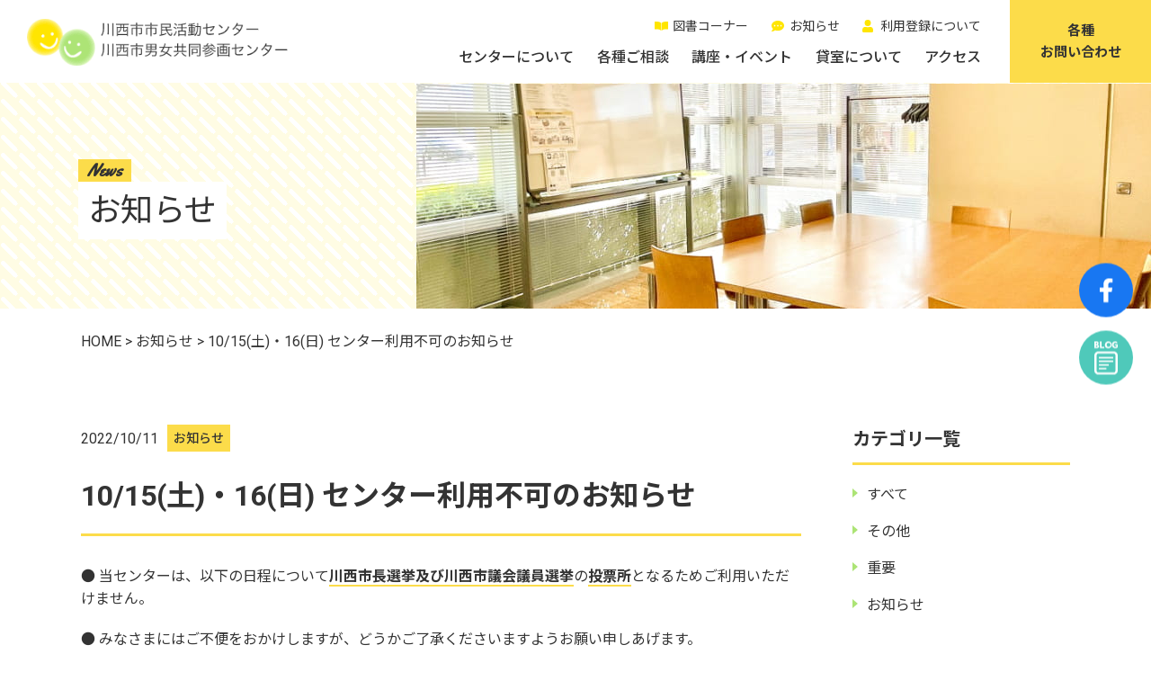

--- FILE ---
content_type: text/html; charset=UTF-8
request_url: https://gesca-kawanishi.jp/news/3789/
body_size: 9633
content:
<!DOCTYPE html><html lang="ja"><head><meta charset="utf-8"><meta http-equiv="X-UA-Compatible" content="IE=edge"><meta name="viewport" content="width=device-width,initial-scale=1"><meta name="keywords" content=""><meta name="description" content="川西市市民活動センター・川西市共同参画センターは社会貢献を目指す市民活動や男女共同参画社会の実現を推進する活動を支援するための公共施設です。"><meta name="author" content="川西市市民活動センター・川西市男女共同参画センター"><link rel="canonical" href="https://gesca-kawanishi.jp/news/3789/"><meta property="og:locale" content="ja_JP"><meta property="og:title" content="10/15(土)・16(日) センター利用不可のお知らせ  |  川西市市民活動センター・川西市男女共同参画センター"><meta property="og:description" content="川西市市民活動センター・川西市共同参画センターは社会貢献を目指す市民活動や男女共同参画社会の実現を推進する活動を支援するための公共施設です。"><meta property="og:image" content="https://gesca-kawanishi.jp/gesca/wp-content/themes/gesca-kawanishi/assets/images/favicons/ogp-default.png"><meta property="og:image:width" content="1200"><meta property="og:image:height" content="630"><meta property="og:url" content="https://gesca-kawanishi.jp/news/3789/"><meta property="og:type" content="website"><meta property="og:site_name" content="川西市市民活動センター・川西市男女共同参画センター"><meta property="article:publisher" content="https://www.facebook.com/%E5%B7%9D%E8%A5%BF%E5%B8%82%E5%B8%82%E6%B0%91%E6%B4%BB%E5%8B%95%E3%82%BB%E3%83%B3%E3%82%BF%E3%83%BC%E7%94%B7%E5%A5%B3%E5%85%B1%E5%90%8C%E5%8F%82%E7%94%BB%E3%82%BB%E3%83%B3%E3%82%BF%E3%83%BC-115511903475939/"><meta name="twitter:card" content="summary_large_image"><link rel="shortcut icon" href="https://gesca-kawanishi.jp/gesca/wp-content/themes/gesca-kawanishi/assets/images/favicons/favicon.ico"><meta name="apple-mobile-web-app-title" content="gesca"><meta name="application-name" content="gesca"><link rel="apple-touch-icon" sizes="180x180" href="https://gesca-kawanishi.jp/gesca/wp-content/themes/gesca-kawanishi/assets/images/favicons/apple-touch-icon.png"><link rel="icon" type="image/png" href="https://gesca-kawanishi.jp/gesca/wp-content/themes/gesca-kawanishi/assets/images/favicons/android-chrome-256x256.png"><meta name="application-name" content="川西市市民活動センター・川西市男女共同参画センター"><meta name="msapplication-square70x70logo" content="https://gesca-kawanishi.jp/gesca/wp-content/themes/gesca-kawanishi/assets/images/favicons/ms-square-small.jpg"><meta name="msapplication-square150x150logo" content="https://gesca-kawanishi.jp/gesca/wp-content/themes/gesca-kawanishi/assets/images/favicons/ms-square-medium.jpg"><meta name="msapplication-square310x310logo" content="https://gesca-kawanishi.jp/gesca/wp-content/themes/gesca-kawanishi/assets/images/favicons/ms-square-large.jpg"><meta name="msapplication-wide310x150logo" content="https://gesca-kawanishi.jp/gesca/wp-content/themes/gesca-kawanishi/assets/images/favicons/ms-wide.jpg"><meta name="msapplication-TileColor" content="#FFFEA7"><meta name="google-site-verification" content="ehCxu0F6EHVquh46O-Zimo8V34iKfbTkuBeXrDdLdm4"><script defer src="https://www.googletagmanager.com/gtag/js?id=UA-151494868-1"></script><script defer src="[data-uri]"></script><script type="application/ld+json">{
	"@context" : "http://schema.org",
	"@type" : "Organization",
	"name" : "川西市市民活動センター・川西市男女共同参画センター",
	"Founder" : {
		"@type": "Person",
		"name": "三井ハルコ",
		"affiliation": "川西市市民活動センター・川西市男女共同参画センター",
		"worksFor": "川西市市民活動センター・川西市男女共同参画センター",
		"jobTitle": "川西市市民活動・川西市男女共同参画センター長",
		//"image": "代表者写真パス"
	},
	"Description" : "川西市市民活動センター・川西市共同参画センターは社会貢献を目指す市民活動や男女共同参画社会の実現を推進する活動を支援するための公共施設です。",
	"url" : "https://gesca-kawanishi.jp",
	"Logo" : "https://gesca-kawanishi.jp/gesca/wp-content/themes/gesca-kawanishi/assets/images/common/logo.png",
	"telephone" : "072-759-1826",
	"email" : "info@gesca-kawanishi.jp",
	"address" : {
		"@type" : "PostalAddress",
		"streetAddress" : "小花1丁目8-1（パレットかわにし内）",
		"addressLocality" : "川西市",
		"addressRegion" : "兵庫県",
		"addressCountry" : "日本",
		"postalCode" : "666-0015"
	},
	"contactPoint": {
		"@type": "ContactPoint",
		"telephone": "+81-72-759-1826",
		"contactType": "各種お問合せ"
	},
	"sameAs":[
		"https://www.facebook.com/%E5%B7%9D%E8%A5%BF%E5%B8%82%E5%B8%82%E6%B0%91%E6%B4%BB%E5%8B%95%E3%82%BB%E3%83%B3%E3%82%BF%E3%83%BC%E7%94%B7%E5%A5%B3%E5%85%B1%E5%90%8C%E5%8F%82%E7%94%BB%E3%82%BB%E3%83%B3%E3%82%BF%E3%83%BC-115511903475939/",
		"https://liff.line.me/1645278921-kWRPP32q?accountId=gxl3682k&openerPlatform=native&openerKey=talkroom%3Aheader",
		"http://www.voluntary.jp/weblog/RedirectServlet?npoURL=gesca"
	]
}</script><link rel="preconnect" href="https://fonts.gstatic.com"><link href="https://fonts.googleapis.com/css2?family=Noto+Sans+JP:wght@400;500;700&family=Roboto:wght@400;700&family=Yellowtail&display=swap" rel="stylesheet"><title>10/15(土)・16(日) センター利用不可のお知らせ  |  川西市市民活動センター・川西市男女共同参画センター</title><meta name='robots' content='max-image-preview:large' /><link rel="alternate" title="oEmbed (JSON)" type="application/json+oembed" href="https://gesca-kawanishi.jp/wp-json/oembed/1.0/embed?url=https%3A%2F%2Fgesca-kawanishi.jp%2Fnews%2F3789%2F" /><link rel="alternate" title="oEmbed (XML)" type="text/xml+oembed" href="https://gesca-kawanishi.jp/wp-json/oembed/1.0/embed?url=https%3A%2F%2Fgesca-kawanishi.jp%2Fnews%2F3789%2F&#038;format=xml" /><style id='wp-img-auto-sizes-contain-inline-css' type='text/css'>img:is([sizes=auto i],[sizes^="auto," i]){contain-intrinsic-size:3000px 1500px}
/*# sourceURL=wp-img-auto-sizes-contain-inline-css */</style><style id='wp-block-library-inline-css' type='text/css'>:root{--wp-block-synced-color:#7a00df;--wp-block-synced-color--rgb:122,0,223;--wp-bound-block-color:var(--wp-block-synced-color);--wp-editor-canvas-background:#ddd;--wp-admin-theme-color:#007cba;--wp-admin-theme-color--rgb:0,124,186;--wp-admin-theme-color-darker-10:#006ba1;--wp-admin-theme-color-darker-10--rgb:0,107,160.5;--wp-admin-theme-color-darker-20:#005a87;--wp-admin-theme-color-darker-20--rgb:0,90,135;--wp-admin-border-width-focus:2px}@media (min-resolution:192dpi){:root{--wp-admin-border-width-focus:1.5px}}.wp-element-button{cursor:pointer}:root .has-very-light-gray-background-color{background-color:#eee}:root .has-very-dark-gray-background-color{background-color:#313131}:root .has-very-light-gray-color{color:#eee}:root .has-very-dark-gray-color{color:#313131}:root .has-vivid-green-cyan-to-vivid-cyan-blue-gradient-background{background:linear-gradient(135deg,#00d084,#0693e3)}:root .has-purple-crush-gradient-background{background:linear-gradient(135deg,#34e2e4,#4721fb 50%,#ab1dfe)}:root .has-hazy-dawn-gradient-background{background:linear-gradient(135deg,#faaca8,#dad0ec)}:root .has-subdued-olive-gradient-background{background:linear-gradient(135deg,#fafae1,#67a671)}:root .has-atomic-cream-gradient-background{background:linear-gradient(135deg,#fdd79a,#004a59)}:root .has-nightshade-gradient-background{background:linear-gradient(135deg,#330968,#31cdcf)}:root .has-midnight-gradient-background{background:linear-gradient(135deg,#020381,#2874fc)}:root{--wp--preset--font-size--normal:16px;--wp--preset--font-size--huge:42px}.has-regular-font-size{font-size:1em}.has-larger-font-size{font-size:2.625em}.has-normal-font-size{font-size:var(--wp--preset--font-size--normal)}.has-huge-font-size{font-size:var(--wp--preset--font-size--huge)}.has-text-align-center{text-align:center}.has-text-align-left{text-align:left}.has-text-align-right{text-align:right}.has-fit-text{white-space:nowrap!important}#end-resizable-editor-section{display:none}.aligncenter{clear:both}.items-justified-left{justify-content:flex-start}.items-justified-center{justify-content:center}.items-justified-right{justify-content:flex-end}.items-justified-space-between{justify-content:space-between}.screen-reader-text{border:0;clip-path:inset(50%);height:1px;margin:-1px;overflow:hidden;padding:0;position:absolute;width:1px;word-wrap:normal!important}.screen-reader-text:focus{background-color:#ddd;clip-path:none;color:#444;display:block;font-size:1em;height:auto;left:5px;line-height:normal;padding:15px 23px 14px;text-decoration:none;top:5px;width:auto;z-index:100000}html :where(.has-border-color){border-style:solid}html :where([style*=border-top-color]){border-top-style:solid}html :where([style*=border-right-color]){border-right-style:solid}html :where([style*=border-bottom-color]){border-bottom-style:solid}html :where([style*=border-left-color]){border-left-style:solid}html :where([style*=border-width]){border-style:solid}html :where([style*=border-top-width]){border-top-style:solid}html :where([style*=border-right-width]){border-right-style:solid}html :where([style*=border-bottom-width]){border-bottom-style:solid}html :where([style*=border-left-width]){border-left-style:solid}html :where(img[class*=wp-image-]){height:auto;max-width:100%}:where(figure){margin:0 0 1em}html :where(.is-position-sticky){--wp-admin--admin-bar--position-offset:var(--wp-admin--admin-bar--height,0px)}@media screen and (max-width:600px){html :where(.is-position-sticky){--wp-admin--admin-bar--position-offset:0px}}

/*# sourceURL=wp-block-library-inline-css */</style><style id='wp-block-image-inline-css' type='text/css'>.wp-block-image>a,.wp-block-image>figure>a{display:inline-block}.wp-block-image img{box-sizing:border-box;height:auto;max-width:100%;vertical-align:bottom}@media not (prefers-reduced-motion){.wp-block-image img.hide{visibility:hidden}.wp-block-image img.show{animation:show-content-image .4s}}.wp-block-image[style*=border-radius] img,.wp-block-image[style*=border-radius]>a{border-radius:inherit}.wp-block-image.has-custom-border img{box-sizing:border-box}.wp-block-image.aligncenter{text-align:center}.wp-block-image.alignfull>a,.wp-block-image.alignwide>a{width:100%}.wp-block-image.alignfull img,.wp-block-image.alignwide img{height:auto;width:100%}.wp-block-image .aligncenter,.wp-block-image .alignleft,.wp-block-image .alignright,.wp-block-image.aligncenter,.wp-block-image.alignleft,.wp-block-image.alignright{display:table}.wp-block-image .aligncenter>figcaption,.wp-block-image .alignleft>figcaption,.wp-block-image .alignright>figcaption,.wp-block-image.aligncenter>figcaption,.wp-block-image.alignleft>figcaption,.wp-block-image.alignright>figcaption{caption-side:bottom;display:table-caption}.wp-block-image .alignleft{float:left;margin:.5em 1em .5em 0}.wp-block-image .alignright{float:right;margin:.5em 0 .5em 1em}.wp-block-image .aligncenter{margin-left:auto;margin-right:auto}.wp-block-image :where(figcaption){margin-bottom:1em;margin-top:.5em}.wp-block-image.is-style-circle-mask img{border-radius:9999px}@supports ((-webkit-mask-image:none) or (mask-image:none)) or (-webkit-mask-image:none){.wp-block-image.is-style-circle-mask img{border-radius:0;-webkit-mask-image:url('data:image/svg+xml;utf8,<svg viewBox="0 0 100 100" xmlns="http://www.w3.org/2000/svg"><circle cx="50" cy="50" r="50"/></svg>');mask-image:url('data:image/svg+xml;utf8,<svg viewBox="0 0 100 100" xmlns="http://www.w3.org/2000/svg"><circle cx="50" cy="50" r="50"/></svg>');mask-mode:alpha;-webkit-mask-position:center;mask-position:center;-webkit-mask-repeat:no-repeat;mask-repeat:no-repeat;-webkit-mask-size:contain;mask-size:contain}}:root :where(.wp-block-image.is-style-rounded img,.wp-block-image .is-style-rounded img){border-radius:9999px}.wp-block-image figure{margin:0}.wp-lightbox-container{display:flex;flex-direction:column;position:relative}.wp-lightbox-container img{cursor:zoom-in}.wp-lightbox-container img:hover+button{opacity:1}.wp-lightbox-container button{align-items:center;backdrop-filter:blur(16px) saturate(180%);background-color:#5a5a5a40;border:none;border-radius:4px;cursor:zoom-in;display:flex;height:20px;justify-content:center;opacity:0;padding:0;position:absolute;right:16px;text-align:center;top:16px;width:20px;z-index:100}@media not (prefers-reduced-motion){.wp-lightbox-container button{transition:opacity .2s ease}}.wp-lightbox-container button:focus-visible{outline:3px auto #5a5a5a40;outline:3px auto -webkit-focus-ring-color;outline-offset:3px}.wp-lightbox-container button:hover{cursor:pointer;opacity:1}.wp-lightbox-container button:focus{opacity:1}.wp-lightbox-container button:focus,.wp-lightbox-container button:hover,.wp-lightbox-container button:not(:hover):not(:active):not(.has-background){background-color:#5a5a5a40;border:none}.wp-lightbox-overlay{box-sizing:border-box;cursor:zoom-out;height:100vh;left:0;overflow:hidden;position:fixed;top:0;visibility:hidden;width:100%;z-index:100000}.wp-lightbox-overlay .close-button{align-items:center;cursor:pointer;display:flex;justify-content:center;min-height:40px;min-width:40px;padding:0;position:absolute;right:calc(env(safe-area-inset-right) + 16px);top:calc(env(safe-area-inset-top) + 16px);z-index:5000000}.wp-lightbox-overlay .close-button:focus,.wp-lightbox-overlay .close-button:hover,.wp-lightbox-overlay .close-button:not(:hover):not(:active):not(.has-background){background:none;border:none}.wp-lightbox-overlay .lightbox-image-container{height:var(--wp--lightbox-container-height);left:50%;overflow:hidden;position:absolute;top:50%;transform:translate(-50%,-50%);transform-origin:top left;width:var(--wp--lightbox-container-width);z-index:9999999999}.wp-lightbox-overlay .wp-block-image{align-items:center;box-sizing:border-box;display:flex;height:100%;justify-content:center;margin:0;position:relative;transform-origin:0 0;width:100%;z-index:3000000}.wp-lightbox-overlay .wp-block-image img{height:var(--wp--lightbox-image-height);min-height:var(--wp--lightbox-image-height);min-width:var(--wp--lightbox-image-width);width:var(--wp--lightbox-image-width)}.wp-lightbox-overlay .wp-block-image figcaption{display:none}.wp-lightbox-overlay button{background:none;border:none}.wp-lightbox-overlay .scrim{background-color:#fff;height:100%;opacity:.9;position:absolute;width:100%;z-index:2000000}.wp-lightbox-overlay.active{visibility:visible}@media not (prefers-reduced-motion){.wp-lightbox-overlay.active{animation:turn-on-visibility .25s both}.wp-lightbox-overlay.active img{animation:turn-on-visibility .35s both}.wp-lightbox-overlay.show-closing-animation:not(.active){animation:turn-off-visibility .35s both}.wp-lightbox-overlay.show-closing-animation:not(.active) img{animation:turn-off-visibility .25s both}.wp-lightbox-overlay.zoom.active{animation:none;opacity:1;visibility:visible}.wp-lightbox-overlay.zoom.active .lightbox-image-container{animation:lightbox-zoom-in .4s}.wp-lightbox-overlay.zoom.active .lightbox-image-container img{animation:none}.wp-lightbox-overlay.zoom.active .scrim{animation:turn-on-visibility .4s forwards}.wp-lightbox-overlay.zoom.show-closing-animation:not(.active){animation:none}.wp-lightbox-overlay.zoom.show-closing-animation:not(.active) .lightbox-image-container{animation:lightbox-zoom-out .4s}.wp-lightbox-overlay.zoom.show-closing-animation:not(.active) .lightbox-image-container img{animation:none}.wp-lightbox-overlay.zoom.show-closing-animation:not(.active) .scrim{animation:turn-off-visibility .4s forwards}}@keyframes show-content-image{0%{visibility:hidden}99%{visibility:hidden}to{visibility:visible}}@keyframes turn-on-visibility{0%{opacity:0}to{opacity:1}}@keyframes turn-off-visibility{0%{opacity:1;visibility:visible}99%{opacity:0;visibility:visible}to{opacity:0;visibility:hidden}}@keyframes lightbox-zoom-in{0%{transform:translate(calc((-100vw + var(--wp--lightbox-scrollbar-width))/2 + var(--wp--lightbox-initial-left-position)),calc(-50vh + var(--wp--lightbox-initial-top-position))) scale(var(--wp--lightbox-scale))}to{transform:translate(-50%,-50%) scale(1)}}@keyframes lightbox-zoom-out{0%{transform:translate(-50%,-50%) scale(1);visibility:visible}99%{visibility:visible}to{transform:translate(calc((-100vw + var(--wp--lightbox-scrollbar-width))/2 + var(--wp--lightbox-initial-left-position)),calc(-50vh + var(--wp--lightbox-initial-top-position))) scale(var(--wp--lightbox-scale));visibility:hidden}}
/*# sourceURL=https://gesca-kawanishi.jp/gesca/wp-includes/blocks/image/style.min.css */</style><style id='wp-block-paragraph-inline-css' type='text/css'>.is-small-text{font-size:.875em}.is-regular-text{font-size:1em}.is-large-text{font-size:2.25em}.is-larger-text{font-size:3em}.has-drop-cap:not(:focus):first-letter{float:left;font-size:8.4em;font-style:normal;font-weight:100;line-height:.68;margin:.05em .1em 0 0;text-transform:uppercase}body.rtl .has-drop-cap:not(:focus):first-letter{float:none;margin-left:.1em}p.has-drop-cap.has-background{overflow:hidden}:root :where(p.has-background){padding:1.25em 2.375em}:where(p.has-text-color:not(.has-link-color)) a{color:inherit}p.has-text-align-left[style*="writing-mode:vertical-lr"],p.has-text-align-right[style*="writing-mode:vertical-rl"]{rotate:180deg}
/*# sourceURL=https://gesca-kawanishi.jp/gesca/wp-includes/blocks/paragraph/style.min.css */</style><style id='global-styles-inline-css' type='text/css'>:root{--wp--preset--aspect-ratio--square: 1;--wp--preset--aspect-ratio--4-3: 4/3;--wp--preset--aspect-ratio--3-4: 3/4;--wp--preset--aspect-ratio--3-2: 3/2;--wp--preset--aspect-ratio--2-3: 2/3;--wp--preset--aspect-ratio--16-9: 16/9;--wp--preset--aspect-ratio--9-16: 9/16;--wp--preset--color--black: #000000;--wp--preset--color--cyan-bluish-gray: #abb8c3;--wp--preset--color--white: #ffffff;--wp--preset--color--pale-pink: #f78da7;--wp--preset--color--vivid-red: #cf2e2e;--wp--preset--color--luminous-vivid-orange: #ff6900;--wp--preset--color--luminous-vivid-amber: #fcb900;--wp--preset--color--light-green-cyan: #7bdcb5;--wp--preset--color--vivid-green-cyan: #00d084;--wp--preset--color--pale-cyan-blue: #8ed1fc;--wp--preset--color--vivid-cyan-blue: #0693e3;--wp--preset--color--vivid-purple: #9b51e0;--wp--preset--gradient--vivid-cyan-blue-to-vivid-purple: linear-gradient(135deg,rgb(6,147,227) 0%,rgb(155,81,224) 100%);--wp--preset--gradient--light-green-cyan-to-vivid-green-cyan: linear-gradient(135deg,rgb(122,220,180) 0%,rgb(0,208,130) 100%);--wp--preset--gradient--luminous-vivid-amber-to-luminous-vivid-orange: linear-gradient(135deg,rgb(252,185,0) 0%,rgb(255,105,0) 100%);--wp--preset--gradient--luminous-vivid-orange-to-vivid-red: linear-gradient(135deg,rgb(255,105,0) 0%,rgb(207,46,46) 100%);--wp--preset--gradient--very-light-gray-to-cyan-bluish-gray: linear-gradient(135deg,rgb(238,238,238) 0%,rgb(169,184,195) 100%);--wp--preset--gradient--cool-to-warm-spectrum: linear-gradient(135deg,rgb(74,234,220) 0%,rgb(151,120,209) 20%,rgb(207,42,186) 40%,rgb(238,44,130) 60%,rgb(251,105,98) 80%,rgb(254,248,76) 100%);--wp--preset--gradient--blush-light-purple: linear-gradient(135deg,rgb(255,206,236) 0%,rgb(152,150,240) 100%);--wp--preset--gradient--blush-bordeaux: linear-gradient(135deg,rgb(254,205,165) 0%,rgb(254,45,45) 50%,rgb(107,0,62) 100%);--wp--preset--gradient--luminous-dusk: linear-gradient(135deg,rgb(255,203,112) 0%,rgb(199,81,192) 50%,rgb(65,88,208) 100%);--wp--preset--gradient--pale-ocean: linear-gradient(135deg,rgb(255,245,203) 0%,rgb(182,227,212) 50%,rgb(51,167,181) 100%);--wp--preset--gradient--electric-grass: linear-gradient(135deg,rgb(202,248,128) 0%,rgb(113,206,126) 100%);--wp--preset--gradient--midnight: linear-gradient(135deg,rgb(2,3,129) 0%,rgb(40,116,252) 100%);--wp--preset--font-size--small: 13px;--wp--preset--font-size--medium: 20px;--wp--preset--font-size--large: 36px;--wp--preset--font-size--x-large: 42px;--wp--preset--spacing--20: 0.44rem;--wp--preset--spacing--30: 0.67rem;--wp--preset--spacing--40: 1rem;--wp--preset--spacing--50: 1.5rem;--wp--preset--spacing--60: 2.25rem;--wp--preset--spacing--70: 3.38rem;--wp--preset--spacing--80: 5.06rem;--wp--preset--shadow--natural: 6px 6px 9px rgba(0, 0, 0, 0.2);--wp--preset--shadow--deep: 12px 12px 50px rgba(0, 0, 0, 0.4);--wp--preset--shadow--sharp: 6px 6px 0px rgba(0, 0, 0, 0.2);--wp--preset--shadow--outlined: 6px 6px 0px -3px rgb(255, 255, 255), 6px 6px rgb(0, 0, 0);--wp--preset--shadow--crisp: 6px 6px 0px rgb(0, 0, 0);}:where(.is-layout-flex){gap: 0.5em;}:where(.is-layout-grid){gap: 0.5em;}body .is-layout-flex{display: flex;}.is-layout-flex{flex-wrap: wrap;align-items: center;}.is-layout-flex > :is(*, div){margin: 0;}body .is-layout-grid{display: grid;}.is-layout-grid > :is(*, div){margin: 0;}:where(.wp-block-columns.is-layout-flex){gap: 2em;}:where(.wp-block-columns.is-layout-grid){gap: 2em;}:where(.wp-block-post-template.is-layout-flex){gap: 1.25em;}:where(.wp-block-post-template.is-layout-grid){gap: 1.25em;}.has-black-color{color: var(--wp--preset--color--black) !important;}.has-cyan-bluish-gray-color{color: var(--wp--preset--color--cyan-bluish-gray) !important;}.has-white-color{color: var(--wp--preset--color--white) !important;}.has-pale-pink-color{color: var(--wp--preset--color--pale-pink) !important;}.has-vivid-red-color{color: var(--wp--preset--color--vivid-red) !important;}.has-luminous-vivid-orange-color{color: var(--wp--preset--color--luminous-vivid-orange) !important;}.has-luminous-vivid-amber-color{color: var(--wp--preset--color--luminous-vivid-amber) !important;}.has-light-green-cyan-color{color: var(--wp--preset--color--light-green-cyan) !important;}.has-vivid-green-cyan-color{color: var(--wp--preset--color--vivid-green-cyan) !important;}.has-pale-cyan-blue-color{color: var(--wp--preset--color--pale-cyan-blue) !important;}.has-vivid-cyan-blue-color{color: var(--wp--preset--color--vivid-cyan-blue) !important;}.has-vivid-purple-color{color: var(--wp--preset--color--vivid-purple) !important;}.has-black-background-color{background-color: var(--wp--preset--color--black) !important;}.has-cyan-bluish-gray-background-color{background-color: var(--wp--preset--color--cyan-bluish-gray) !important;}.has-white-background-color{background-color: var(--wp--preset--color--white) !important;}.has-pale-pink-background-color{background-color: var(--wp--preset--color--pale-pink) !important;}.has-vivid-red-background-color{background-color: var(--wp--preset--color--vivid-red) !important;}.has-luminous-vivid-orange-background-color{background-color: var(--wp--preset--color--luminous-vivid-orange) !important;}.has-luminous-vivid-amber-background-color{background-color: var(--wp--preset--color--luminous-vivid-amber) !important;}.has-light-green-cyan-background-color{background-color: var(--wp--preset--color--light-green-cyan) !important;}.has-vivid-green-cyan-background-color{background-color: var(--wp--preset--color--vivid-green-cyan) !important;}.has-pale-cyan-blue-background-color{background-color: var(--wp--preset--color--pale-cyan-blue) !important;}.has-vivid-cyan-blue-background-color{background-color: var(--wp--preset--color--vivid-cyan-blue) !important;}.has-vivid-purple-background-color{background-color: var(--wp--preset--color--vivid-purple) !important;}.has-black-border-color{border-color: var(--wp--preset--color--black) !important;}.has-cyan-bluish-gray-border-color{border-color: var(--wp--preset--color--cyan-bluish-gray) !important;}.has-white-border-color{border-color: var(--wp--preset--color--white) !important;}.has-pale-pink-border-color{border-color: var(--wp--preset--color--pale-pink) !important;}.has-vivid-red-border-color{border-color: var(--wp--preset--color--vivid-red) !important;}.has-luminous-vivid-orange-border-color{border-color: var(--wp--preset--color--luminous-vivid-orange) !important;}.has-luminous-vivid-amber-border-color{border-color: var(--wp--preset--color--luminous-vivid-amber) !important;}.has-light-green-cyan-border-color{border-color: var(--wp--preset--color--light-green-cyan) !important;}.has-vivid-green-cyan-border-color{border-color: var(--wp--preset--color--vivid-green-cyan) !important;}.has-pale-cyan-blue-border-color{border-color: var(--wp--preset--color--pale-cyan-blue) !important;}.has-vivid-cyan-blue-border-color{border-color: var(--wp--preset--color--vivid-cyan-blue) !important;}.has-vivid-purple-border-color{border-color: var(--wp--preset--color--vivid-purple) !important;}.has-vivid-cyan-blue-to-vivid-purple-gradient-background{background: var(--wp--preset--gradient--vivid-cyan-blue-to-vivid-purple) !important;}.has-light-green-cyan-to-vivid-green-cyan-gradient-background{background: var(--wp--preset--gradient--light-green-cyan-to-vivid-green-cyan) !important;}.has-luminous-vivid-amber-to-luminous-vivid-orange-gradient-background{background: var(--wp--preset--gradient--luminous-vivid-amber-to-luminous-vivid-orange) !important;}.has-luminous-vivid-orange-to-vivid-red-gradient-background{background: var(--wp--preset--gradient--luminous-vivid-orange-to-vivid-red) !important;}.has-very-light-gray-to-cyan-bluish-gray-gradient-background{background: var(--wp--preset--gradient--very-light-gray-to-cyan-bluish-gray) !important;}.has-cool-to-warm-spectrum-gradient-background{background: var(--wp--preset--gradient--cool-to-warm-spectrum) !important;}.has-blush-light-purple-gradient-background{background: var(--wp--preset--gradient--blush-light-purple) !important;}.has-blush-bordeaux-gradient-background{background: var(--wp--preset--gradient--blush-bordeaux) !important;}.has-luminous-dusk-gradient-background{background: var(--wp--preset--gradient--luminous-dusk) !important;}.has-pale-ocean-gradient-background{background: var(--wp--preset--gradient--pale-ocean) !important;}.has-electric-grass-gradient-background{background: var(--wp--preset--gradient--electric-grass) !important;}.has-midnight-gradient-background{background: var(--wp--preset--gradient--midnight) !important;}.has-small-font-size{font-size: var(--wp--preset--font-size--small) !important;}.has-medium-font-size{font-size: var(--wp--preset--font-size--medium) !important;}.has-large-font-size{font-size: var(--wp--preset--font-size--large) !important;}.has-x-large-font-size{font-size: var(--wp--preset--font-size--x-large) !important;}
/*# sourceURL=global-styles-inline-css */</style><style id='classic-theme-styles-inline-css' type='text/css'>/*! This file is auto-generated */
.wp-block-button__link{color:#fff;background-color:#32373c;border-radius:9999px;box-shadow:none;text-decoration:none;padding:calc(.667em + 2px) calc(1.333em + 2px);font-size:1.125em}.wp-block-file__button{background:#32373c;color:#fff;text-decoration:none}
/*# sourceURL=/wp-includes/css/classic-themes.min.css */</style><link rel='stylesheet' id='contact-form-7-css' href='https://gesca-kawanishi.jp/gesca/wp-content/cache/autoptimize/autoptimize_single_3fd2afa98866679439097f4ab102fe0a.php?ver=5.9.6' type='text/css' media='all' /><link rel='stylesheet' id='style-css' href='https://gesca-kawanishi.jp/gesca/wp-content/cache/autoptimize/autoptimize_single_2bddb8dd43e42ef980a144d22ebe5782.php?ver=0.0.2' type='text/css' media='all' /><link rel='stylesheet' id='single-css' href='https://gesca-kawanishi.jp/gesca/wp-content/cache/autoptimize/autoptimize_single_5cf77543dcdf767193b02f1470479ee6.php?ver=0.0.2' type='text/css' media='all' /><link rel="https://api.w.org/" href="https://gesca-kawanishi.jp/wp-json/" /><link rel="alternate" title="JSON" type="application/json" href="https://gesca-kawanishi.jp/wp-json/wp/v2/news/3789" /><link rel="EditURI" type="application/rsd+xml" title="RSD" href="https://gesca-kawanishi.jp/gesca/xmlrpc.php?rsd" /><link rel="canonical" href="https://gesca-kawanishi.jp/news/3789/" /><link rel='shortlink' href='https://gesca-kawanishi.jp/?p=3789' /></head><body class="wp-singular news-template-default single single-news postid-3789 wp-theme-gesca-kawanishi"><header class="firsttime "><div><h1><a href="https://gesca-kawanishi.jp"><picture><img src="https://gesca-kawanishi.jp/gesca/wp-content/themes/gesca-kawanishi/assets/images/common/logo.png" srcset="https://gesca-kawanishi.jp/gesca/wp-content/themes/gesca-kawanishi/assets/images/common/logo.png, https://gesca-kawanishi.jp/gesca/wp-content/themes/gesca-kawanishi/assets/images/common/logo@2x.png 2x" alt="川西市市民活動センター・川西市男女共同参画センター" loading="lazy"></picture></a></h1><div id="btn_nav"><span><span><span></span> <span></span> <span></span> </span>MENU</span></div><nav><div><ul id="main-nav" class=""><li><a href="https://gesca-kawanishi.jp/center/"><span>センターについて</span></a></li><li><a href="https://gesca-kawanishi.jp/consult/"><span>各種ご相談</span></a></li><li><a href="/course/"><span>講座・イベント</span></a></li><li><a href="https://gesca-kawanishi.jp/room/"><span>貸室について</span></a></li><li><a href="https://gesca-kawanishi.jp/access/"><span>アクセス</span></a></li></ul><ul id="sub-nav" class=""><li class="icon_library"><a href="https://gesca-kawanishi.jp/library/"><span>図書コーナー</span></a></li><li class="icon_balloon"><a href="/news/"><span>お知らせ</span></a></li><li class="icon_person"><a href="https://gesca-kawanishi.jp/entry/"><span>利用登録について</span></a></li></ul></div><p id="contact-nav"><a href="https://gesca-kawanishi.jp/contact/">各種<br>お問い合わせ</a></p><ul id="sns-nav"><li><a href="https://www.facebook.com/%E5%B7%9D%E8%A5%BF%E5%B8%82%E5%B8%82%E6%B0%91%E6%B4%BB%E5%8B%95%E3%82%BB%E3%83%B3%E3%82%BF%E3%83%BC%E7%94%B7%E5%A5%B3%E5%85%B1%E5%90%8C%E5%8F%82%E7%94%BB%E3%82%BB%E3%83%B3%E3%82%BF%E3%83%BC-115511903475939/" target="_blank" rel="noopener noreferrer"><img src="https://gesca-kawanishi.jp/gesca/wp-content/themes/gesca-kawanishi/assets/images/common/facebook.svg" alt="facebook"></a></li><li><a href="https://note.com/gesca_kawanishi/" target="_blank" rel="noopener noreferrer"><img src="https://gesca-kawanishi.jp/gesca/wp-content/themes/gesca-kawanishi/assets/images/common/blog.svg" alt="blog"></a></li></ul></nav></div></header><hr><main><article><div class="tt_internal bg_yellowstripe"><div><picture><source media="(min-width:1025px)" srcset="https://gesca-kawanishi.jp/gesca/wp-content/themes/gesca-kawanishi/assets/images/news/maintitle-pc.jpg, https://gesca-kawanishi.jp/gesca/wp-content/themes/gesca-kawanishi/assets/images/news/maintitle-pc@2x.jpg 2x"><source media="(min-width:600px)" srcset="https://gesca-kawanishi.jp/gesca/wp-content/themes/gesca-kawanishi/assets/images/news/maintitle-pc.jpg, https://gesca-kawanishi.jp/gesca/wp-content/themes/gesca-kawanishi/assets/images/news/maintitle-pc@2x.jpg 2x"><img src="https://gesca-kawanishi.jp/gesca/wp-content/themes/gesca-kawanishi/assets/images/news/maintitle.jpg" srcset="https://gesca-kawanishi.jp/gesca/wp-content/themes/gesca-kawanishi/assets/images/news/maintitle.jpg, https://gesca-kawanishi.jp/gesca/wp-content/themes/gesca-kawanishi/assets/images/news/maintitle@2x.jpg 2x" alt="お知らせ" loading="lazy"></picture><h1><a href="https://gesca-kawanishi.jp/news/"><span>news</span><br><strong>お知らせ</strong></a></h1></div></div><ul id="breadcrumbs" class="container"><li> <a property="item" typeof="WebPage" title="Go to 川西市市民活動センター・川西市男女共同参画センター." href="https://gesca-kawanishi.jp" class="home" > <span property="name">HOME</span> </a><meta property="position" content="1"></li> &gt; <span property="itemListElement" typeof="ListItem"><a property="item" typeof="WebPage" title="お知らせへ移動する" href="https://gesca-kawanishi.jp/news/" class="archive post-news-archive" ><span property="name">お知らせ</span></a><meta property="position" content="2"></span> &gt; <span property="itemListElement" typeof="ListItem"><span property="name" class="post post-news current-item">10/15(土)・16(日) センター利用不可のお知らせ</span><meta property="url" content="https://gesca-kawanishi.jp/news/3789/"><meta property="position" content="3"></span></ul><div id="post_column" class="container column padding_cnt" data-column="2"><article><section class="single_cnt"><div class="list_info"><p class="date"><time>2022/10/11</time></p><ul class="category"><li><a href="https://gesca-kawanishi.jp/news_category/information/"  style="background-color:#fcdc4a">お知らせ</a></li></ul></div><h2 class="tt_sub">10/15(土)・16(日) センター利用不可のお知らせ</h2><section class="editor_cnt"><p>● 当センターは、以下の日程について<strong>川西市長選挙及び川西市議会議員選挙</strong>の<strong>投票所</strong>となるためご利用いただけません。</p><p>● みなさまにはご不便をおかけしますが、どうかご了承くださいますようお願い申しあげます。</p><figure class="wp-block-image size-large"><img fetchpriority="high" decoding="async" width="1024" height="724" src="https://gesca-kawanishi.jp/gesca/wp-content/uploads/2022/10/【貼紙】221015「選挙告知」（川西市長選挙及び川西市議会議員選挙）-1024x724.jpg" alt="" class="wp-image-3790" srcset="https://gesca-kawanishi.jp/gesca/wp-content/uploads/2022/10/【貼紙】221015「選挙告知」（川西市長選挙及び川西市議会議員選挙）-1024x724.jpg 1024w, https://gesca-kawanishi.jp/gesca/wp-content/uploads/2022/10/【貼紙】221015「選挙告知」（川西市長選挙及び川西市議会議員選挙）-420x297.jpg 420w, https://gesca-kawanishi.jp/gesca/wp-content/uploads/2022/10/【貼紙】221015「選挙告知」（川西市長選挙及び川西市議会議員選挙）-840x594.jpg 840w, https://gesca-kawanishi.jp/gesca/wp-content/uploads/2022/10/【貼紙】221015「選挙告知」（川西市長選挙及び川西市議会議員選挙）-1536x1086.jpg 1536w, https://gesca-kawanishi.jp/gesca/wp-content/uploads/2022/10/【貼紙】221015「選挙告知」（川西市長選挙及び川西市議会議員選挙）-2048x1448.jpg 2048w" sizes="(max-width: 1024px) 100vw, 1024px" /></figure></section></section></article><aside id="sidebar"><section><h4 class="tt_sub">カテゴリ一覧</h4><ul class="li_arrow"><li><a href="https://gesca-kawanishi.jp/news/">すべて</a></li><li><a href="https://gesca-kawanishi.jp/news_category/extra/"> その他 </a></li><li><a href="https://gesca-kawanishi.jp/news_category/important/"> 重要 </a></li><li><a href="https://gesca-kawanishi.jp/news_category/information/"> お知らせ </a></li></ul></section><section id="past-archives"><h4 class="tt_sub">過去のアーカイブ</h4><select onchange="location.href=value"><option value="https://gesca-kawanishi.jp/news/">年を選択</option><option value='https://gesca-kawanishi.jp/2026/?post_type=news'> 2026 年のお知らせ</option><option value='https://gesca-kawanishi.jp/2025/?post_type=news'> 2025 年のお知らせ</option><option value='https://gesca-kawanishi.jp/2024/?post_type=news'> 2024 年のお知らせ</option><option value='https://gesca-kawanishi.jp/2023/?post_type=news'> 2023 年のお知らせ</option><option value='https://gesca-kawanishi.jp/2022/?post_type=news'> 2022 年のお知らせ</option><option value='https://gesca-kawanishi.jp/2021/?post_type=news'> 2021 年のお知らせ</option> </select></section><section><h4 class="tt_sub">タグ一覧</h4><ul class="tag"><li><a href="https://gesca-kawanishi.jp/news_tag/%e5%b8%82%e6%b0%91%e6%b4%bb%e5%8b%95/"> 市民活動 </a></li><li><a href="https://gesca-kawanishi.jp/news_tag/%e7%94%b7%e5%a5%b3%e5%85%b1%e5%90%8c%e5%8f%82%e7%94%bb/"> 男女共同参画 </a></li></ul></section></aside></div></main><hr><footer><div class="container"><section><h3><a href="https://gesca-kawanishi.jp"><picture><img src="https://gesca-kawanishi.jp/gesca/wp-content/themes/gesca-kawanishi/assets/images/common/logo.png" srcset="https://gesca-kawanishi.jp/gesca/wp-content/themes/gesca-kawanishi/assets/images/common/logo.png, https://gesca-kawanishi.jp/gesca/wp-content/themes/gesca-kawanishi/assets/images/common/logo@2x.png 2x" alt="川西市市民活動センター・川西市男女共同参画センター" loading="lazy"></picture></a></h3> <address>〒666-0015 <br>兵庫県川西市小花1丁目8-1（パレットかわにし内）</address><dl><div><dt>Mail</dt><dd><a href="mailto:info@gesca-kawanishi.jp">info@gesca-kawanishi.jp</a></dd></div><div><dt>Tel</dt><dd><a href="tel:072-759-1826">072-759-1826</a>（市民活動センター）</dd></div><div><dt>Tel</dt><dd><a href="tel:072-759-1856">072-759-1856</a>（男女共同参画センター）</dd></div></dl></section><section id="management"><h4><span>センターの管理運営について</span></h4><p>川西市市民活動センター・川西市男女共同参画センターは、2010（平成22）年度より、「特定非営利活動法人市民事務局かわにし」と「株式会社ジョイン川西」とのコンソーシアム（共同事業体）による指定管理者が運営管理しています。</p></section></div><p><small>&copy; 2010 川西市民活動センター・川西市男女共同参画センター</small></p></footer> <script type="speculationrules">{"prefetch":[{"source":"document","where":{"and":[{"href_matches":"/*"},{"not":{"href_matches":["/gesca/wp-*.php","/gesca/wp-admin/*","/gesca/wp-content/uploads/*","/gesca/wp-content/*","/gesca/wp-content/plugins/*","/gesca/wp-content/themes/gesca-kawanishi/*","/*\\?(.+)"]}},{"not":{"selector_matches":"a[rel~=\"nofollow\"]"}},{"not":{"selector_matches":".no-prefetch, .no-prefetch a"}}]},"eagerness":"conservative"}]}</script> <script defer type="text/javascript" src="https://gesca-kawanishi.jp/gesca/wp-content/cache/autoptimize/autoptimize_single_efc27e253fae1b7b891fb5a40e687768.php?ver=5.9.6" id="swv-js"></script> <script defer id="contact-form-7-js-extra" src="[data-uri]"></script> <script defer type="text/javascript" src="https://gesca-kawanishi.jp/gesca/wp-content/cache/autoptimize/autoptimize_single_917602d642f84a211838f0c1757c4dc1.php?ver=5.9.6" id="contact-form-7-js"></script> <script defer type="text/javascript" src="https://gesca-kawanishi.jp/gesca/wp-content/cache/autoptimize/autoptimize_single_673bc674dfc9ea5b83129a6591eecfc8.php?ver=1.0.2" id="jQuerymin-js"></script> <script defer type="text/javascript" src="https://gesca-kawanishi.jp/gesca/wp-content/cache/autoptimize/autoptimize_single_5cbbc7cd660a4bbfcee049b8c3ab2883.php?ver=1.0.2" id="main-js"></script>
<!--
Performance optimized by W3 Total Cache. Learn more: https://www.boldgrid.com/w3-total-cache/

オブジェクトキャッシュ 25/141 オブジェクトが Disk を使用中
Page Caching using Disk: Enhanced 

Served from: gesca-kawanishi.jp @ 2026-01-29 23:01:03 by W3 Total Cache
-->

--- FILE ---
content_type: text/css; charset=utf-8
request_url: https://gesca-kawanishi.jp/gesca/wp-content/cache/autoptimize/autoptimize_single_2bddb8dd43e42ef980a144d22ebe5782.php?ver=0.0.2
body_size: 6587
content:
@charset "UTF-8";
/*!
Theme Name: 川西市市民活動センター
Theme URI: https://wordpress.org/themes/gesca-kawanishi/
Author: 川西市市民活動センター
Author URI: https://gesca-kawanishi.jp
Description: 川西市市民活動センターのサイトテーマです
Version: 1.0.0
License: GNU General Public License v2 or later
License URI: http://www.gnu.org/licenses/gpl-2.0.html
Tags:
Text Domain: gesca-kawanishi

This theme, like WordPress, is licensed under the GPL.
Use it to make something cool, have fun, and share what you've learned with others.
*/
/*! normalize.css v8.0.1 | MIT License | github.com/necolas/normalize.css */
html{line-height:1.15;-webkit-text-size-adjust:100%}body{margin:0}main{display:block}h1{font-size:2em;margin:.67em 0}hr{-webkit-box-sizing:content-box;box-sizing:content-box;height:0;overflow:visible}pre{font-family:monospace,monospace;font-size:1em}a{background-color:transparent}abbr[title]{border-bottom:none;text-decoration:underline;-webkit-text-decoration:underline dotted;text-decoration:underline dotted}b,strong{font-weight:bolder}code,kbd,samp{font-family:monospace,monospace;font-size:1em}small{font-size:80%}sub,sup{font-size:75%;line-height:0;position:relative;vertical-align:baseline}sub{bottom:-.25em}sup{top:-.5em}img{border-style:none}button,input,optgroup,select,textarea{font-family:inherit;font-size:100%;line-height:1.15;margin:0}button,input{overflow:visible}button,select{text-transform:none}[type=button],[type=reset],[type=submit],button{-webkit-appearance:button}[type=button]::-moz-focus-inner,[type=reset]::-moz-focus-inner,[type=submit]::-moz-focus-inner,button::-moz-focus-inner{border-style:none;padding:0}[type=button]:-moz-focusring,[type=reset]:-moz-focusring,[type=submit]:-moz-focusring,button:-moz-focusring{outline:1px dotted ButtonText}fieldset{padding:.35em .75em .625em}legend{-webkit-box-sizing:border-box;box-sizing:border-box;color:inherit;display:table;max-width:100%;padding:0;white-space:normal}progress{vertical-align:baseline}textarea{overflow:auto}[type=checkbox],[type=radio]{-webkit-box-sizing:border-box;box-sizing:border-box;padding:0}[type=number]::-webkit-inner-spin-button,[type=number]::-webkit-outer-spin-button{height:auto}[type=search]{-webkit-appearance:textfield;outline-offset:-2px}[type=search]::-webkit-search-decoration{-webkit-appearance:none}::-webkit-file-upload-button{-webkit-appearance:button;font:inherit}details{display:block}summary{display:list-item}template{display:none}[hidden]{display:none}
/*!reset*/
*,:after,:before{-webkit-box-sizing:border-box;box-sizing:border-box}dd,dl,figure,h1,h2,h3,h4,h5,h6,ol,p,ul{padding:0;margin:0}p{margin-bottom:1.2em}ol,ul{list-style-type:none}ol li,ul li{margin-left:0}table{border-collapse:collapse;border-spacing:0}address,em{font-style:normal}fieldset{padding:0;margin:0;border:none}button,input,select,textarea{padding:0;margin:0;border:none;-webkit-appearance:none;-moz-appearance:none;appearance:none;border-radius:0}button:focus,input:focus,select:focus,textarea:focus{outline:0}button::-ms-expand,input::-ms-expand,select::-ms-expand,textarea::-ms-expand{display:none}input[type=date],input[type=datetime],input[type=email],input[type=number],input[type=password],input[type=tel],input[type=text],input[type=url],textarea{font-size:16px;font-size:1.6rem;resize:vertical}picture{display:block}small{font-size:100%}a{text-decoration:none;outline:0}@media print,screen and (min-width:600px){a[href^="tel:"]{pointer-events:none}}@media print,screen and (min-width:1025px){a[href^="tel:"]{cursor:text}}
/*!loading*/
body:after{opacity:0;content:"";width:100%;height:100%;background-color:#fffdf1;pointer-events:none;position:fixed;top:0;left:0;z-index:9999;-webkit-transition:opacity .8s ease;transition:opacity .8s ease}body.page-transition:after{opacity:1}html{font-size:62.5%}body{line-height:1.6;color:#333;font-family:Roboto,"Noto Sans JP","游ゴシック体",YuGothic,"ヒラギノ角ゴ ProN W3","Hiragino Kaku Gothic ProN","メイリオ",Meiryo,sans-serif;font-size:14px;font-size:1.4rem;text-align:justify;word-break:break-all;word-wrap:break-word;line-break:strict;overflow-wrap:break-word;-webkit-text-size-adjust:none;-webkit-overflow-scrolling:touch;-webkit-font-smoothing:antialiased;-moz-osx-font-smoothing:grayscale}@media print,screen and (min-width:600px){body{font-size:16px;font-size:1.6rem}}@media print,screen and (min-width:1025px){body{font-size:16px;font-size:1.6rem;font-size:min(1.45455vw,1.6rem)}}.container{width:94%;margin-right:auto;margin-left:auto}@media print,screen and (min-width:1025px){.container{max-width:1100px}}img{width:100%;height:auto;max-width:100%;min-width:10%;vertical-align:bottom}a{color:#333}@media print,screen and (min-width:600px){a[href^="tel:"]{color:#333}}@media print,screen and (min-width:1025px){a{-webkit-transition:all .4s linear;transition:all .4s linear}a:after,a:before{-webkit-transition:all 1s;transition:all 1s}a:not(.nowillchange),a:not(.nowillchange) img,a:not(.nowillchange) svg{-webkit-backface-visibility:hidden;backface-visibility:hidden;will-change:opacity,transform}}hr{display:none}
/*!header*/
header{width:100%;position:fixed;top:0;left:0;z-index:9999}header>div{display:-webkit-box;display:-ms-flexbox;display:flex;-webkit-box-align:center;-ms-flex-align:center;align-items:center;height:55px;padding-right:3%;padding-left:3%;background-color:#fff;position:relative;-webkit-transition:height .4s ease;transition:height .4s ease}header>div h1{width:100%;text-align:left}header>div h1 a{display:inline-block;width:55%;-webkit-transition:width .4s ease;transition:width .4s ease}header>div h1 a img{vertical-align:middle}header>div #btn_nav{width:70px;height:100%;position:absolute;top:0;right:0}header>div #btn_nav span{display:block}header>div #btn_nav>span{line-height:1;font-size:10px;font-size:1rem;text-align:justify;position:absolute;top:50%;left:50%;-webkit-transform:translate(-50%,-50%) scale(.9);transform:translate(-50%,-50%) scale(.9);cursor:pointer}header>div #btn_nav>span>span{width:30px;height:20px;margin-bottom:5px;position:relative}header>div #btn_nav>span>span>span{width:100%;height:2px;background-color:#333;position:absolute;left:0;-webkit-transition:all .5s;transition:all .5s}header>div #btn_nav>span>span>span:nth-child(1){top:0}header>div #btn_nav>span>span>span:nth-child(2){top:calc(50% - 1px)}header>div #btn_nav>span>span>span:nth-child(3){bottom:0}header>div #btn_nav.active>span>span>span:nth-child(1){-webkit-transform:translateY(9px) rotate(-45deg);transform:translateY(9px) rotate(-45deg)}header>div #btn_nav.active>span>span>span:nth-child(2){left:50%;opacity:0;-webkit-animation:navBtnActive .8s forwards;animation:navBtnActive .8s forwards}header>div #btn_nav.active>span>span>span:nth-child(3){-webkit-transform:translateY(-9px) rotate(45deg);transform:translateY(-9px) rotate(45deg)}header>div nav{display:none;width:100%;height:100%;padding-top:55px;background-color:#fff;position:fixed;bottom:0;left:0;z-index:-1;-webkit-transition:padding-top .2s ease;transition:padding-top .2s ease}header>div nav #contact-nav a,header>div nav ul a{color:#333}header>div nav>div{padding:5% 3%}header>div nav>div #main-nav{margin-bottom:5%}header>div nav>div #main-nav li{border-bottom:dashed 1px #aaa}header>div nav>div #main-nav li a{display:block;font-size:16px;font-size:1.6rem;padding:4% 0}header>div nav>div #sub-nav{display:block}header>div nav>div #sub-nav li{margin-bottom:5%}header>div nav>div #sub-nav li:last-child{margin-bottom:0}header>div nav>div #sub-nav li a{text-align:left;padding-left:20px;background-repeat:no-repeat;background-position:left center}header>div nav>div #sub-nav li.icon_library a{background-image:url(//gesca-kawanishi.jp/gesca/wp-content/themes/gesca-kawanishi/assets/images/common/icon-library.svg);background-size:15px auto}header>div nav>div #sub-nav li.icon_balloon a{background-image:url(//gesca-kawanishi.jp/gesca/wp-content/themes/gesca-kawanishi/assets/images/common/icon-balloon.svg);background-size:14px auto}header>div nav>div #sub-nav li.icon_person a{background-image:url(//gesca-kawanishi.jp/gesca/wp-content/themes/gesca-kawanishi/assets/images/common/icon-person.svg);background-size:12px auto}header>div nav #contact-nav{width:94%;margin:0 auto 5%}header>div nav #contact-nav a{display:block;color:#333;font-size:16px;font-size:1.6rem;font-weight:700;text-align:center;padding:15px;background-color:#fcdc4a}header>div nav #contact-nav a br{display:none}header>div nav #sns-nav{display:-webkit-box;display:-ms-flexbox;display:flex;max-width:175px;margin:0 auto}header>div nav #sns-nav li{width:calc(86%/3);margin-right:7%}header>div nav #sns-nav li:last-child{margin-right:0}header.firsttime>div,header[data-animation=in]>div{height:90px}header.firsttime>div h1 a,header[data-animation=in]>div h1 a{width:70%}header[data-animation=in]>div>div .btn_menu>span,header[data-animation=in]>div>div p a{-webkit-transform:translate(-50%,-50%) scale(1);transform:translate(-50%,-50%) scale(1)}header[data-animation=in]>div nav{padding-top:90px}@media print,screen and (max-width:320px){header>div nav>div #sub-nav{display:-webkit-box;display:-ms-flexbox;display:flex;-ms-flex-wrap:wrap;flex-wrap:wrap;-webkit-box-pack:justify;-ms-flex-pack:justify;justify-content:space-between}header>div nav>div #sub-nav li{width:48%}header>div nav>div #sub-nav li.icon_person{width:100%}}@media print,screen and (min-width:600px){header>div h1 a{width:30%}header>div nav>div{padding:1em 5%}header>div nav>div #main-nav{margin-bottom:1.5em}header>div nav>div #main-nav li a{padding:1.5em 0}header>div nav>div #sub-nav li{margin-bottom:1em}header>div nav #contact-nav{margin:0 auto 2.2em}header>div nav #contact-nav a{padding:15px}header>div nav #sns-nav{max-width:130px}header.firsttime>div h1 a,header[data-animation=in]>div h1 a{width:35%}}@media print,screen and (min-width:1025px){header{width:100%;position:fixed;top:-130px;left:0;z-index:9999;-webkit-transition:top 1s ease 0s;transition:top 1s ease 0s}header>div{-webkit-box-pack:justify;-ms-flex-pack:justify;justify-content:space-between;height:auto;padding-right:0;padding-left:0;position:static;-webkit-transition:none;transition:none}header>div h1{width:25%;text-align:left;padding-left:30px;margin-right:3%}header>div h1 a{display:block;width:100%;max-width:360px;-webkit-transition:opacity 1s;transition:opacity 1s}header>div h1 a:hover{opacity:.8}header>div #btn_nav{display:none}header>div nav{display:-webkit-box;display:-ms-flexbox;display:flex;-webkit-box-align:center;-ms-flex-align:center;align-items:center;-webkit-box-pack:end;-ms-flex-pack:end;justify-content:flex-end;width:72%;height:auto;padding-top:0;background-color:transparent;position:static;z-index:0;-webkit-transition:none;transition:none}header>div nav>div{width:calc(83% - 2em);padding:0;position:relative}header>div nav>div #main-nav,header>div nav>div #sub-nav{display:-webkit-box;display:-ms-flexbox;display:flex;-webkit-box-pack:end;-ms-flex-pack:end;justify-content:flex-end}header>div nav>div #main-nav li,header>div nav>div #sub-nav li{margin-left:1.6em}header>div nav>div #main-nav li:first-child,header>div nav>div #sub-nav li:first-child{margin-left:0}header>div nav>div #main-nav li a,header>div nav>div #sub-nav li a{color:#333}header>div nav>div #main-nav{padding-top:2.2em;margin-bottom:0}header>div nav>div #main-nav li{border-bottom:none}header>div nav>div #main-nav li a{display:inline;color:#333;font-size:16px;font-size:1.6rem;font-size:min(1.45455vw,1.6rem);font-weight:500;padding:0;position:relative}header>div nav>div #main-nav li a:after{display:block;content:"";width:0;height:.3em;background-color:#fcdc4a;position:absolute;bottom:0;left:0;z-index:-1;-webkit-transition-duration:.8s;transition-duration:.8s}header>div nav>div #main-nav li a:active:after,header>div nav>div #main-nav li a:hover:after,header>div nav>div #main-nav li.current a:after{width:100%}header>div nav>div #sub-nav{position:absolute;top:0;right:0}header>div nav>div #sub-nav li{margin-bottom:0}header>div nav>div #sub-nav li a{font-size:14px;font-size:1.4rem;font-size:min(1.27273vw,1.4rem)}header>div nav>div #sub-nav li a:hover{opacity:.7}header>div nav #contact-nav{width:17%;max-width:160px;margin:0 0 0 2em;position:relative}header>div nav #contact-nav a{height:100%;font-size:15px;font-size:1.5rem;font-size:min(1.36364vw,1.5rem);padding:25px;padding:min(14%,25px)}header>div nav #contact-nav a br{display:inline}header>div nav #contact-nav a.current,header>div nav #contact-nav a:hover{background-color:#fffea7}header>div nav #sns-nav{display:block;width:100%;max-width:60px;margin:0;position:fixed;top:50%;right:20px;z-index:9000;-webkit-transform:translateY(-50%);transform:translateY(-50%);-webkit-transition:none;transition:none}header>div nav #sns-nav li{width:100%;margin-right:0;margin-bottom:15px;-webkit-transform:translateX(80px);transform:translateX(80px);-webkit-transition:-webkit-transform 1s ease;transition:-webkit-transform 1s ease;transition:transform 1s ease;transition:transform 1s ease,-webkit-transform 1s ease}header>div nav #sns-nav li:nth-child(1){-webkit-transition-delay:.2s;transition-delay:.2s}header>div nav #sns-nav li:nth-child(2){-webkit-transition-delay:.4s;transition-delay:.4s}header>div nav #sns-nav li:nth-child(3){-webkit-transition-delay:.6s;transition-delay:.6s}header>div nav #sns-nav li:last-child{margin-bottom:0}header.firsttime>div,header[data-animation=in]>div{height:auto}header.firsttime>div h1 a,header[data-animation=in]>div h1 a{width:100%}header[data-animation=in]{top:0}header[data-animation=in]>div>div{display:none}header[data-animation=in]>div nav{padding-top:0}header[data-animation=in]>div nav #sns-nav li{-webkit-transform:translateX(0);transform:translateX(0)}header.toppage{width:94%;margin:0 3%;top:-130px;-webkit-transition:top 1s ease 0s;transition:top 1s ease 0s}header.toppage[data-animation=in]{top:30px}header.toppage.firsttime{-webkit-transition-delay:.6s;transition-delay:.6s}header.toppage.firsttime>div nav #sns-nav li:nth-child(1){-webkit-transition-delay:1s;transition-delay:1s}header.toppage.firsttime>div nav #sns-nav li:nth-child(2){-webkit-transition-delay:1.2s;transition-delay:1.2s}header.toppage.firsttime>div nav #sns-nav li:nth-child(3){-webkit-transition-delay:1.4s;transition-delay:1.4s}}
/*!main*/
/*!footer*/
footer{border-top:solid 1px #333}footer>div{padding-top:40px;padding-bottom:40px}footer>div>section:first-child h3{width:70%;margin:0 auto 2em}footer>div>section:first-child address{margin-bottom:.5em}footer>div>section:first-child dl div{display:-webkit-box;display:-ms-flexbox;display:flex;margin-bottom:.5em}footer>div>section:first-child dl div:last-child{margin-bottom:0}footer>div>section:first-child dl div dt{margin-right:.5em}footer>div>section:first-child dl div dt:after{content:" :"}footer>div>section:first-child dl div dd a{color:#333}footer>div>section:last-child h4{display:-webkit-box;display:-ms-flexbox;display:flex;-webkit-box-pack:justify;-ms-flex-pack:justify;justify-content:space-between;text-align:center;-webkit-transform:translateY(1em);transform:translateY(1em)}footer>div>section:last-child h4 span{display:block;padding:0 .5em}footer>div>section:last-child h4:after,footer>div>section:last-child h4:before{display:block;content:"";width:calc((100% - 14em)/2);border-top:solid 1px #707070;-webkit-transform:translateY(.5em);transform:translateY(.5em)}footer>div>section:last-child p{padding:calc(1em + .5em) 1em 1em;margin:0;border-right:solid 1px #707070;border-bottom:solid 1px #707070;border-left:solid 1px #707070;background-color:#ffffe9}footer>p{color:#aaa;font-size:12px;font-size:1.2rem;text-align:center;padding:1em 0;margin:0;border-top:solid 1px #ccc}@media print,screen and (min-width:600px){footer>div{padding-top:50px;padding-bottom:50px}footer>div>section:first-child{margin-bottom:1em}footer>div>section:first-child h3{width:50%}footer>div>section:first-child address{text-align:center}footer>div>section:first-child address br{display:none}footer>div>section:first-child dl div{-webkit-box-pack:center;-ms-flex-pack:center;justify-content:center}}@media print,screen and (min-width:1025px){footer>div{display:-webkit-box;display:-ms-flexbox;display:flex;padding-top:60px;padding-bottom:60px}footer>div>section:first-child{width:45%;margin-right:15%}footer>div>section:first-child h3{margin:0 0 1em}footer>div>section:first-child address{text-align:left}footer>div>section:first-child dl div{-webkit-box-pack:start;-ms-flex-pack:start;justify-content:flex-start}footer>div>section:last-child{width:40%}footer>div>section:last-child h4{-webkit-box-pack:start;-ms-flex-pack:start;justify-content:flex-start}footer>div>section:last-child h4:before{width:10%}footer>div>section:last-child h4:after{width:calc(90% - 14em)}footer>div>section:last-child p{padding:calc(2em + .5em) 2em 2em}}
/*!common*/
.none{display:none}br.display_sp{display:inline}br.display_pc{display:none}@media print,screen and (min-width:600px){br.display_sp{display:none}br.display_pc{display:inline}}.padding_cnt{padding-top:40px;padding-bottom:40px}.margin_cnt{margin-bottom:40px}@media print,screen and (min-width:600px){.padding_cnt{padding-top:70px;padding-bottom:70px}.margin_cnt{margin-bottom:70px}}@media print,screen and (min-width:1025px){.padding_cnt{padding-top:80px;padding-bottom:80px}.margin_cnt{margin-bottom:80px}}.nopost_txt{width:100%;height:60vh;font-size:20px;font-size:2rem;font-weight:700;margin:0}.notes_list li{text-indent:-1em;padding-left:1em;margin-bottom:.5em}.notes_list li:last-child{margin-bottom:0}.notes_list li:before{content:"※"}.notes_list li strong{color:#ff5853}
/*!bg*/
.bg_white{background-color:#fff}.bg_yellow{background-color:#fcdc4a}.bg_lightyellow{background-color:#fffdf1}.bg_green{background-color:#f7fcf9}.bg_yellowstripe{background-image:url(//gesca-kawanishi.jp/gesca/wp-content/themes/gesca-kawanishi/assets/images/common/yellowstripe.png)}.bg_greenstripe{background-image:url(//gesca-kawanishi.jp/gesca/wp-content/themes/gesca-kawanishi/assets/images/common/greenstripe.png)}.bg_back_white{position:relative}.bg_back_white>*{position:relative;z-index:1}.bg_back_white:before{display:block;content:"";width:100%;height:10%;background-color:#fff;position:absolute;top:0;left:0;z-index:0}@media print,screen and (min-width:600px){.bg_back_white:before{height:15%}}
/*!column*/
.column>:last-child{margin-bottom:0}.column[data-column="2"]>*{margin-bottom:5%}.column[data-column="3"],.column[data-column="4"]{display:-webkit-box;display:-ms-flexbox;display:flex;-ms-flex-wrap:wrap;flex-wrap:wrap}.column[data-column="3"]>*,.column[data-column="4"]>*{width:calc(92%/2);margin-right:8%;margin-bottom:25px}.column[data-column="3"]>:nth-child(2n),.column[data-column="4"]>:nth-child(2n){margin-right:0}.column[data-column="3"]>:nth-last-child(-n+2),.column[data-column="4"]>:nth-last-child(-n+2){margin-bottom:0}.column[data-column="3"]>:last-child,.column[data-column="4"]>:last-child{margin-right:0}.column[data-column="5"]{display:-webkit-box;display:-ms-flexbox;display:flex;-ms-flex-wrap:wrap;flex-wrap:wrap}.column[data-column="5"]>*{width:calc(94%/3);margin-right:3%;margin-bottom:1.5em}.column[data-column="5"]>:nth-child(3n){margin-right:0}.column[data-column="5"]>:nth-last-child(-n+3){margin-bottom:0}.column[data-column="5"]>:last-child{margin-right:0}@media print,screen and (min-width:600px){.column[data-column="2"]{display:-webkit-box;display:-ms-flexbox;display:flex;-ms-flex-wrap:wrap;flex-wrap:wrap}.column[data-column="2"]>*{width:calc(96%/2);margin-right:4%}.column[data-column="2"]>:nth-child(2n){margin-right:0}.column[data-column="2"]>:nth-last-child(-n+2){margin-bottom:0}.column[data-column="3"]>*,.column[data-column="4"]>*{width:calc(92%/3);margin-right:4%}.column[data-column="3"]>:nth-child(2n),.column[data-column="4"]>:nth-child(2n){margin-right:4%}.column[data-column="3"]>:nth-child(3n),.column[data-column="4"]>:nth-child(3n){margin-right:0}.column[data-column="3"]>:nth-last-child(-n+3),.column[data-column="4"]>:nth-last-child(-n+3){margin-bottom:0}.column[data-column="3"]>:last-child,.column[data-column="4"]>:last-child{margin-right:0}.column[data-column="5"]{-webkit-box-pack:center;-ms-flex-pack:center;justify-content:center}.column[data-column="5"]>*{width:calc(88%/5);margin-bottom:2em}.column[data-column="5"]>:nth-child(3n){margin-right:3%}.column[data-column="5"]>:nth-child(5n){margin-right:0}.column[data-column="5"]>:nth-last-child(-n+5){margin-bottom:0}.column[data-column="5"]>:last-child{margin-right:0}}@media print,screen and (min-width:1025px){.column[data-column="4"]{-webkit-box-pack:center;-ms-flex-pack:center;justify-content:center}.column[data-column="4"]>*{width:calc(88%/4)}.column[data-column="4"]>:nth-child(3n){margin-right:4%}.column[data-column="4"]>:nth-child(4n){margin-right:0}.column[data-column="4"]>:nth-last-child(-n+4){margin-bottom:0}.column[data-column="4"]>:last-child{margin-right:0}.column[data-column="5"]>*{margin-bottom:3em}}svg.icon_target{width:.8em;height:.8em;vertical-align:middle;margin-top:-5px;margin-left:3px;fill:#333}
/*!title*/
.tt_internal{padding-top:90px;margin-bottom:1em}.tt_internal>div picture img{height:150px;-o-object-fit:cover;object-fit:cover}@media all and (-ms-high-contrast:active),(-ms-high-contrast:none){.tt_internal>div picture img{max-width:none}}.tt_internal>div h1{font-size:20px;font-size:2rem;text-align:left;padding:1.5em 3%}.tt_internal>div h1 span{font-family:Yellowtail,cursive,sans-serif;text-transform:capitalize;padding:0 .5em;background-color:#fcdc4a}.tt_internal>div h1 strong{font-size:30px;font-size:3rem;font-weight:400;padding:.3em;background-color:#fff}@media print,screen and (min-width:600px){.tt_internal{margin-bottom:1.5em}.tt_internal>div{height:250px;-webkit-box-sizing:content-box;box-sizing:content-box;position:relative}.tt_internal>div picture{width:calc((100vw - 35%) - (100vw - 100%)/2);height:100%;position:absolute;left:35%;top:0}.tt_internal>div picture img{height:250px;-o-object-fit:cover;object-fit:cover}}@media print and (-ms-high-contrast:none),screen and (min-width:600px) and (-ms-high-contrast:none){.tt_internal>div picture img{max-width:none}}@media print,screen and (min-width:600px){.tt_internal>div h1{max-width:50%;padding:0;position:absolute;top:50%;left:3%;-webkit-transform:translateY(-50%);transform:translateY(-50%)}}@media print,screen and (min-width:1025px){.tt_internal{padding-top:93px;padding-top:min(93px,7.3%);overflow:hidden}.tt_internal>div{max-width:1100px;padding:0 3%;margin-right:auto;margin-left:auto}.tt_internal>div h1{font-size:20px;font-size:2rem;font-size:min(1.81818vw,2rem);padding:0}.tt_internal>div h1 strong{font-size:36px;font-size:3.6rem;font-size:min(3.27273vw,3.6rem)}}.tt_base{font-size:24px;font-size:2.4rem;text-align:center;padding-bottom:1em;margin-bottom:1.4em;position:relative}.tt_base:after,.tt_base:before{display:block;content:"";width:0;height:3px;position:absolute;bottom:0;-webkit-transition:width 1s;transition:width 1s}.tt_base:before{right:50%;background-color:#fcdc4a}.tt_base:after{left:50%;background-color:#dbf1b9}.tt_base.animation.move:after,.tt_base.animation.move:before,.tt_base[data-animation=on]:after,.tt_base[data-animation=on]:before{width:50px}@media print,screen and (min-width:600px){.tt_base{font-size:28px;font-size:2.8rem}.tt_base br{display:none}}@media print,screen and (min-width:1025px){.tt_base{font-size:32px;font-size:3.2rem;font-size:min(2.90909vw,3.2rem)}}.tt_main{font-size:24px;font-size:2.4rem;text-align:center;margin-bottom:1em;letter-spacing:.05em}.tt_main span{font-family:Yellowtail,cursive,sans-serif;font-size:16px;font-size:1.6rem}@media print,screen and (min-width:600px){.tt_main{font-size:28px;font-size:2.8rem}.tt_main span{font-size:20px;font-size:2rem}}@media print,screen and (min-width:1025px){.tt_main{font-size:32px;font-size:3.2rem;font-size:min(2.90909vw,3.2rem)}.tt_main span{font-size:24px;font-size:2.4rem;font-size:min(2.18182vw,2.4rem)}}.tt_sub{font-size:18px;font-size:1.8rem;padding-bottom:.5em;margin-bottom:1em;border-bottom:solid 3px #fcdc4a}@media print,screen and (min-width:600px){.tt_sub{font-size:19px;font-size:1.9rem}}@media print,screen and (min-width:1025px){.tt_sub{font-size:20px;font-size:2rem;font-size:min(1.81818vw,2rem)}}.tt_illust{line-height:1.4;font-size:22px;font-size:2.2rem;text-align:center;margin-bottom:1.9em}.tt_illust span{display:inline-block}.tt_illust span em{display:inline-block;padding-bottom:.3em;border-bottom:solid 2px #333}.tt_illust[data-illust=consult] span,.tt_illust[data-illust=contact] span{padding:.5em 3em 0;background-repeat:no-repeat,no-repeat;background-position:left bottom,right bottom;background-size:auto 100%}.tt_illust[data-illust=consult] span{background-image:url(//gesca-kawanishi.jp/gesca/wp-content/themes/gesca-kawanishi/assets/images/common/illust-consult-man.svg),url(//gesca-kawanishi.jp/gesca/wp-content/themes/gesca-kawanishi/assets/images/common/illust-consult-woman.svg)}.tt_illust[data-illust=contact] span{padding:.5em 3.5em 0;background-position:.5em bottom,calc(100% - .5em) bottom;background-size:2.5em auto;background-image:url(//gesca-kawanishi.jp/gesca/wp-content/themes/gesca-kawanishi/assets/images/common/illust-contact-man.svg),url(//gesca-kawanishi.jp/gesca/wp-content/themes/gesca-kawanishi/assets/images/common/illust-contact-woman.svg)}@media print,screen and (max-width:320px){.tt_illust[data-illust=consult] span,.tt_illust[data-illust=contact] span{padding:.5em 2.7em 0}}@media print,screen and (min-width:600px){.tt_illust{line-height:1.6;font-size:28px;font-size:2.8rem}.tt_illust span em{padding-bottom:0}.tt_illust span em br{display:none}.tt_illust[data-illust=consult] span,.tt_illust[data-illust=contact] span{padding:1em 2.5em 0}.tt_illust[data-illust=contact] span{padding:1em 2.5em 0;background-position:left bottom,right bottom;background-size:auto 100%}}@media print,screen and (min-width:1025px){.tt_illust{font-size:32px;font-size:3.2rem;font-size:min(2.90909vw,3.2rem)}.tt_illust span em{border-bottom-width:3px}}.tt_balloon{font-size:18px;font-size:1.8rem;font-weight:700;text-align:center;padding:1em;margin-bottom:calc(15px + .5em);background-color:#f6f6f6;position:relative}.tt_balloon:after{display:block;content:"";width:0;height:0;border-style:solid;border-width:15px 13px 0;border-color:#f6f6f6 transparent transparent;position:absolute;bottom:-15px;left:calc(50% - 13px);z-index:1}.tt_balloon.orange{background-color:#fcdc4a}.tt_balloon.orange:after{border-top-color:#fcdc4a}.tt_balloon.yellow{background-color:#fffea7}.tt_balloon.yellow:after{border-top-color:#fffea7}.tt_balloon.green{background-color:#ace475}.tt_balloon.green:after{border-top-color:#ace475}@media print,screen and (min-width:600px){.tt_balloon{font-size:21px;font-size:2.1rem}}@media print,screen and (min-width:1025px){.tt_balloon{font-size:24px;font-size:2.4rem;font-size:min(2.18182vw,2.4rem);margin-bottom:calc(20px + .5em)}.tt_balloon:after{border-width:20px 17px 0;bottom:-20px;left:calc(50% - 17px)}}
/*!text*/
.line_txt em,.line_txt strong{position:relative}.line_txt em:after,.line_txt strong:after{display:block;content:"";width:0;height:.5em;background-color:#fcdc4a;position:absolute;bottom:0;left:0;z-index:-1;-webkit-transition:width 1.4s;transition:width 1.4s}.line_txt.green em:after,.line_txt.green strong:after{background-color:#dbf1b9}.line_txt.animation.move em:after,.line_txt.animation.move strong:after,.line_txt[data-animation=on] em:after,.line_txt[data-animation=on] strong:after{width:100%}
/*!button*/
.link_txt{text-align:right}.link_txt a{display:inline-block;color:#333;font-weight:700;border-bottom:solid 1px #333}.link_txt a svg{width:.8em;height:.8em;padding-top:.1em;margin-left:.2em;fill:#333}@media print,screen and (min-width:1025px){.link_txt a{-webkit-transition-duration:.8s;transition-duration:.8s}.link_txt a svg{-webkit-transition-property:fill,-webkit-transform;transition-property:fill,-webkit-transform;transition-property:transform,fill;transition-property:transform,fill,-webkit-transform;-webkit-transition-duration:.8s;transition-duration:.8s;will-change:opacity}.link_txt a:hover{opacity:.7}.link_txt a:hover svg{-webkit-transform:translateX(.2em);transform:translateX(.2em)}}.link_btn{text-align:center;margin-top:3.8em;margin-bottom:0}.link_btn a{display:inline-block;min-width:260px;color:#333;font-weight:700;padding:1em;margin-right:4px;margin-bottom:4px;border:solid 1px #333;background-color:#fff;-webkit-box-shadow:4px 4px 0 #e5e5e5;box-shadow:4px 4px 0 #e5e5e5}.link_btn a svg{width:1.5em;height:1.5em;margin-right:.5em;vertical-align:middle}@media print,screen and (min-width:600px){.link_btn a{min-width:360px}}@media print,screen and (min-width:1025px){.link_btn a{padding:1.5em}.link_btn a:hover{background-color:#fcdc4a;-webkit-box-shadow:3px 3px 0 #e5e5e5;box-shadow:3px 3px 0 #e5e5e5}}
/*!breadcrumbs*/
#breadcrumbs{text-align:left}#breadcrumbs li{display:inline-block}#breadcrumbs li a{color:#333}#breadcrumbs li a:hover{opacity:.7}#breadcrumbs li a br,#breadcrumbs li span br{display:none}
/*!box*/
.shadow{padding:0 0 15px 15px;position:relative}.shadow:after{display:block;content:"";width:calc(100% - 15px);height:calc(100% - 15px);background-color:#e5e5e5;position:absolute;bottom:0;left:0;z-index:-1}.shadow.yellow:after{background-color:#fffea7}.shadow.green:after{background-color:#dbf1b9}
/*!keyframe*/
@-webkit-keyframes fadeIn{from{opacity:0}to{opacity:1}}@keyframes fadeIn{from{opacity:0}to{opacity:1}}@-webkit-keyframes fadeOut{from{opacity:1}to{opacity:0}}@keyframes fadeOut{from{opacity:1}to{opacity:0}}@-webkit-keyframes scrollArrow{0%{bottom:10px;opacity:0}50%{opacity:1}100%{bottom:0;opacity:0}}@keyframes scrollArrow{0%{bottom:10px;opacity:0}50%{opacity:1}100%{bottom:0;opacity:0}}@-webkit-keyframes navBtnActive{100%{height:0}}@keyframes navBtnActive{100%{height:0}}
/*!animation*/
.animation:not(.order){-webkit-transition:opacity 1s ease 0s,-webkit-transform 1s ease 0s;transition:opacity 1s ease 0s,-webkit-transform 1s ease 0s;transition:opacity 1s ease 0s,transform 1s ease 0s;transition:opacity 1s ease 0s,transform 1s ease 0s,-webkit-transform 1s ease 0s;-webkit-backface-visibility:hidden;backface-visibility:hidden;will-change:opacity,transform}.animation:not(.order).move,.animation:not(.order)[data-animation=on]{opacity:1!important;-webkit-transform:translate3d(0,0,0) scale(1) rotate(0)!important;transform:translate3d(0,0,0) scale(1) rotate(0)!important}.animation.order>*{-webkit-transition:opacity 1s ease 0s,-webkit-transform 1s ease 0s;transition:opacity 1s ease 0s,-webkit-transform 1s ease 0s;transition:opacity 1s ease 0s,transform 1s ease 0s;transition:opacity 1s ease 0s,transform 1s ease 0s,-webkit-transform 1s ease 0s;-webkit-backface-visibility:hidden;backface-visibility:hidden;will-change:opacity,transform}.animation.order>:nth-child(2){-webkit-transition-delay:.2s;transition-delay:.2s}.animation.order>:nth-child(3){-webkit-transition-delay:.4s;transition-delay:.4s}.animation.order>:nth-child(4){-webkit-transition-delay:.6s;transition-delay:.6s}.animation.order>:nth-child(5){-webkit-transition-delay:.8s;transition-delay:.8s}.animation.order>:nth-child(6){-webkit-transition-delay:1s;transition-delay:1s}.animation.order>:nth-child(7){-webkit-transition-delay:1.2s;transition-delay:1.2s}.animation.order>:nth-child(8){-webkit-transition-delay:1.4s;transition-delay:1.4s}.animation.order>:nth-child(9){-webkit-transition-delay:1.6s;transition-delay:1.6s}.animation.order>:nth-child(10){-webkit-transition-delay:1.8s;transition-delay:1.8s}.animation.order>:nth-child(11){-webkit-transition-delay:2s;transition-delay:2s}.animation.order>:nth-child(12){-webkit-transition-delay:2.2s;transition-delay:2.2s}.animation.order>:nth-child(13){-webkit-transition-delay:2.4s;transition-delay:2.4s}.animation.order>:nth-child(14){-webkit-transition-delay:2.6s;transition-delay:2.6s}.animation.order>:nth-child(15){-webkit-transition-delay:2.8s;transition-delay:2.8s}.animation.order>:nth-child(16){-webkit-transition-delay:3s;transition-delay:3s}.animation.order>:nth-child(17){-webkit-transition-delay:3.2s;transition-delay:3.2s}.animation.order>:nth-child(18){-webkit-transition-delay:3.4s;transition-delay:3.4s}.animation.order>:nth-child(19){-webkit-transition-delay:3.6s;transition-delay:3.6s}.animation.order>:nth-child(20){-webkit-transition-delay:3.8s;transition-delay:3.8s}.animation.order.move>*,.animation.order[data-animation=on]>*{opacity:1!important;-webkit-transform:translate3d(0,0,0) scale(1) rotate(0)!important;transform:translate3d(0,0,0) scale(1) rotate(0)!important}.animation.order.fade>*,.animation:not(.order).fade{opacity:0}.animation.order.fadeInUp>*,.animation:not(.order).fadeInUp{opacity:0;-webkit-transform:translate3d(0,40px,0);transform:translate3d(0,40px,0)}.animation.order.fadeInRight>*,.animation:not(.order).fadeInRight{opacity:0;-webkit-transform:translate3d(-40px,0,0);transform:translate3d(-40px,0,0)}.animation.order.fadeInLeft>*,.animation:not(.order).fadeInLeft{opacity:0;-webkit-transform:translate3d(40px,0,0);transform:translate3d(40px,0,0)}.animation.order.slideUp>*,.animation:not(.order).slideUp{-webkit-transform:translate3d(0,40px,0);transform:translate3d(0,40px,0)}.animation.order.slideLeft>*,.animation:not(.order).slideLeft{-webkit-transform:translate3d(40px,0,0);transform:translate3d(40px,0,0)}
/*!hack.css*/
@media all and (-ms-high-contrast:active),(-ms-high-contrast:none){body:after{display:none}body.page-transition:after{display:none}header{top:0}header>div{height:auto}header>div h1 a{width:100%}header>div nav #sns-nav li{-webkit-transform:none;transform:none}header.toppage{top:30px}.animation:not(.order){-webkit-transition:none;transition:none;-webkit-backface-visibility:visible;backface-visibility:visible;will-change:auto}.animation:not(.order).move,.animation:not(.order)[data-animation=on]{opacity:1!important;-webkit-transform:none!important;transform:none!important}.animation.order>*{-webkit-transition:none;transition:none;-webkit-backface-visibility:visible;backface-visibility:visible;will-change:auto}.animation.order.move>*,.animation.order[data-animation=on]>*{opacity:1!important;-webkit-transform:none!important;transform:none!important}.animation.order.fade>*,.animation:not(.order).fade{opacity:1}.animation.order.fadeInUp>*,.animation:not(.order).fadeInUp{opacity:1;-webkit-transform:none;transform:none}.animation.order.fadeInRight>*,.animation:not(.order).fadeInRight{opacity:1;-webkit-transform:none;transform:none}.animation.order.fadeInLeft>*,.animation:not(.order).fadeInLeft{opacity:1;-webkit-transform:none;transform:none}.animation.order.slideUp>*,.animation:not(.order).slideUp{-webkit-transform:none;transform:none}.animation.order.slideLeft>*,.animation:not(.order).slideLeft{-webkit-transform:none;transform:none}.tt_base:after,.tt_base:before{width:50px}.line_txt em:after,.line_txt strong:after{width:100%}body.home #mainvisual>div h1 em:after,body.home #mainvisual>div h1 strong:after{width:100%!important}body.page-template-consult .consult_cnt>div>div:after,body.page-template-consult .consult_cnt>div>div:before{opacity:1!important}}

--- FILE ---
content_type: image/svg+xml
request_url: https://gesca-kawanishi.jp/gesca/wp-content/themes/gesca-kawanishi/assets/images/common/arrow-down.svg
body_size: 68
content:
<svg xmlns="http://www.w3.org/2000/svg" width="10" height="7"><path d="M4.469 6.762L.22 2.15a.859.859 0 010-1.149L.926.235a.706.706 0 011.059 0l3.012 3.266L8.009.235a.706.706 0 011.059 0l.712.762a.859.859 0 010 1.149L5.531 6.754a.707.707 0 01-1.062.008z" fill="#333"/></svg>

--- FILE ---
content_type: image/svg+xml
request_url: https://gesca-kawanishi.jp/gesca/wp-content/themes/gesca-kawanishi/assets/images/common/blog.svg
body_size: 739
content:
<svg xmlns="http://www.w3.org/2000/svg" width="60" height="60"><g data-name="グループ 48" transform="translate(-1270 -425)"><circle data-name="楕円形 13" cx="30" cy="30" r="30" transform="translate(1270 425)" fill="#4fc9ba"/><g data-name="グループ 43"><g data-name="グループ 39"><g data-name="グループ 30"><path data-name="パス 739" d="M1308.352 473.85h-16.7a4.41 4.41 0 01-4.648-4.113v-17.429a4.41 4.41 0 014.648-4.113h16.7a4.41 4.41 0 014.647 4.113v17.429a4.41 4.41 0 01-4.647 4.113zm-16.7-23.411a2 2 0 00-2.112 1.869v17.429a2 2 0 002.112 1.869h16.7a2 2 0 002.112-1.869v-17.429a2 2 0 00-2.112-1.869z" fill="#fff"/></g><g data-name="グループ 36"><path data-name="長方形 61" fill="#fff" d="M1292.043 458.349h15.914v1.679h-15.914z"/></g><g data-name="グループ 42"><path data-name="長方形 61" fill="#fff" d="M1292.043 454.291h15.914v1.679h-15.914z"/></g><g data-name="グループ 37"><path data-name="長方形 62" fill="#fff" d="M1292.056 462.407h11.012v1.679h-11.012z"/></g><g data-name="グループ 38"><path data-name="長方形 63" fill="#fff" d="M1292.06 466.465h8.342v1.679h-8.342z"/></g><g data-name="グループ 41"><g data-name="グループ 31"><path data-name="パス 740" d="M1310.245 444.617a3.016 3.016 0 002.745-1.261l.01-.017v-3.111h-3.136v1.356h1.689v1.049a1.684 1.684 0 01-1.308.478c-1.056 0-1.766-.933-1.766-2.322 0-1.367.686-2.25 1.748-2.25a1.63 1.63 0 011.2.495l.034.035 1.421-.639-.035-.066a3 3 0 00-2.8-1.366c-2.047 0-3.422 1.523-3.422 3.79-.003 2.362 1.382 3.829 3.62 3.829z" fill="#fff"/></g><g data-name="グループ 32"><path data-name="パス 741" d="M1292.222 442.468a2.1 2.1 0 00-1.534-1.963 1.51 1.51 0 001.114-1.592 2.115 2.115 0 00-2.363-1.914H1287v7.617h2.624c1.641.001 2.598-.898 2.598-2.148zm-3.445-4.033h.388a.806.806 0 01.869.811.731.731 0 01-.83.752h-.427zm0 4.707v-1.732h.544c.635 0 1.113.267 1.113.824 0 .576-.41.908-1.064.908z" fill="#fff"/></g><g data-name="グループ 33"><path data-name="パス 742" d="M1298.107 443.028h-3.108v-6.025h-1.737v7.617h4.844z" fill="#fff"/></g><g data-name="グループ 34"><path data-name="パス 743" d="M1302.235 444.617a3.824 3.824 0 10-3.477-3.809 3.654 3.654 0 003.477 3.809zm0-5.891a2.154 2.154 0 11-1.6 2.083 1.917 1.917 0 011.6-2.081z" fill="#fff"/></g></g></g></g></g></svg>

--- FILE ---
content_type: text/javascript; charset=utf-8
request_url: https://gesca-kawanishi.jp/gesca/wp-content/cache/autoptimize/autoptimize_single_5cbbc7cd660a4bbfcee049b8c3ab2883.php?ver=1.0.2
body_size: 836
content:
$((function(){$('a:not([href*="#"], [href^="mailto"], [href^="tel"],[href$=".zip"],[href$=".docx"],[href$=".pdf"], [target])').on("click",(function(t){return t.preventDefault(),url=$(this).attr("href"),""!==url&&($("body").addClass("page-transition"),setTimeout((function(){window.location=url}),800)),!1}));let t={btn:"#btn_nav",cnt:"nav",active:"active"};function e(t){var e=null;if(t){e=new IntersectionObserver((function(t,e){Array.prototype.forEach.call(t,(function(t){t.isIntersecting&&(t.target.classList.add("move"),e.unobserve(t.target))}))}),{rootMargin:"0px 0px -10% 0px"});for(var o=document.querySelectorAll(".animation"),n=0;n<o.length;n++)e.observe(o[n])}else e&&e.disconnect()}$(t.btn).click((function(){return $(t.btn).toggleClass(t.active),$(t.cnt).toggleClass(t.active).fadeToggle(),!1})),function(){let t=90,e=600;$('a[href^="#"]').on("click",(function(){var o=$(this).attr("href"),n=$("#"==o||""==o?"html":o).offset().top-t;return $("body,html").animate({scrollTop:n},e,"swing"),!1}))}();let o={tablet:560,desktop:1100,flag:""},n={w:null,h:null};function a(){n.w=$(window).width(),n.w<=o.tablet&&"mobile"!=o.flag?(o.flag="mobile",r(o.flag,t),e(!0)):n.w>o.tablet&&n.w<=o.desktop&&"tablet"!=o.flag?(o.flag="tablet",r(o.flag,t),e(!0)):n.w>o.desktop&&"desktop"!=o.flag&&(o.flag="desktop",r(o.flag,t),e(!0))}var i;function r(t,e){"desktop"==t&&($(e.cnt).removeAttr("style"),$(e.btn).hasClass(e.active)&&$(e.btn).removeClass(e.active),$(e.cnt).hasClass(e.active)&&$(e.cnt).removeClass(e.active))}a(),$(window).on("resize",a()),i={top:null,currentPosition:0},$(window).on("load scroll",(function(){i.top=$(this).scrollTop(),i.top<150||i.top<i.currentPosition?$("header")[0].dataset.animation="in":$("header")[0].dataset.animation="",i.currentPosition=i.top})),$(window).on("load scroll",(function(){0!=$(this).scrollTop()&&$("header").removeClass("firsttime")})),$("#ajaxzip3-js").length&&$("#your-address-zip").keyup((function(){AjaxZip3.zip2addr("your-address-zip","","your-address-pref","your-address-city")}))})),$(window).on("load pageshow",(function(){$("body").removeClass("page-transition")}));

--- FILE ---
content_type: image/svg+xml
request_url: https://gesca-kawanishi.jp/gesca/wp-content/themes/gesca-kawanishi/assets/images/common/icon-person.svg
body_size: 94
content:
<svg xmlns="http://www.w3.org/2000/svg" width="12" height="14"><path d="M6 7a3.465 3.465 0 003.429-3.5A3.465 3.465 0 006 0a3.465 3.465 0 00-3.429 3.5A3.465 3.465 0 006 7zm2.4.875h-.447a4.576 4.576 0 01-3.905 0H3.6A3.639 3.639 0 000 11.55v1.138A1.3 1.3 0 001.286 14h9.429A1.3 1.3 0 0012 12.688V11.55a3.639 3.639 0 00-3.6-3.675z" fill="#ffe500"/></svg>